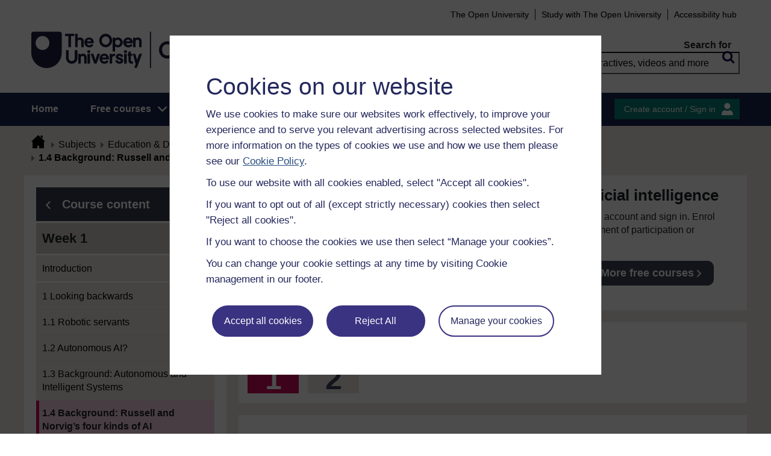

--- FILE ---
content_type: image/svg+xml
request_url: https://www.open.edu/openlearn/pluginfile.php/1/theme_openlearnng/stickylogo/0/opl_sticky_header.svg
body_size: 4010
content:
<?xml version="1.0" encoding="utf-8"?>
<!-- Generator: Adobe Illustrator 27.6.1, SVG Export Plug-In . SVG Version: 6.00 Build 0)  -->
<svg version="1.1" id="Layer_2_00000017490405075218094690000014790230857883440772_"
	 xmlns="http://www.w3.org/2000/svg" xmlns:xlink="http://www.w3.org/1999/xlink" x="0px" y="0px" viewBox="0 0 170.4 42"
	 style="enable-background:new 0 0 170.4 42;" xml:space="preserve">
<style type="text/css">
	.st0{fill:#FFFFFF;}
</style>
<g id="Layer_1-2">
	<g>
		<g>
			<path class="st0" d="M59.3,28.2c-1.2-0.7-2.2-1.7-3-2.9s-1.1-2.7-1.1-4.3s0.4-3,1.1-4.2c0.7-1.2,1.7-2.2,3-2.9
				c1.2-0.7,2.6-1.1,4.1-1.1c1.5,0,2.9,0.4,4.1,1.1c1.2,0.7,2.2,1.7,2.9,2.9s1.1,2.7,1.1,4.2s-0.4,3-1.1,4.3s-1.7,2.2-2.9,2.9
				c-1.2,0.7-2.6,1.1-4.1,1.1S60.5,28.9,59.3,28.2z M65.9,25.7c0.7-0.4,1.3-1.1,1.7-1.9c0.4-0.8,0.6-1.8,0.6-2.8s-0.2-2-0.6-2.8
				c-0.4-0.8-1-1.4-1.7-1.9c-0.7-0.4-1.6-0.6-2.5-0.6s-1.8,0.2-2.5,0.6c-0.7,0.4-1.3,1-1.7,1.9c-0.4,0.8-0.6,1.8-0.6,2.8
				s0.2,2,0.6,2.8s1,1.4,1.7,1.9c0.7,0.4,1.6,0.7,2.5,0.7S65.2,26.2,65.9,25.7z"/>
			<path class="st0" d="M77.8,16.7c0.7-0.4,1.6-0.6,2.5-0.6c1.1,0,2.1,0.3,2.9,0.8c0.9,0.5,1.6,1.3,2.1,2.3c0.5,1,0.8,2.1,0.8,3.5
				s-0.2,2.5-0.8,3.5s-1.2,1.8-2.1,2.3c-0.9,0.5-1.8,0.8-2.9,0.8c-0.9,0-1.7-0.2-2.4-0.6c-0.7-0.4-1.3-0.9-1.7-1.5v7.9H73V16.3h3.2
				v1.9C76.6,17.6,77.1,17.1,77.8,16.7z M82.4,20.7c-0.3-0.6-0.7-1-1.2-1.3s-1.1-0.4-1.7-0.4s-1.1,0.1-1.6,0.5s-0.9,0.7-1.2,1.3
				c-0.3,0.6-0.5,1.2-0.5,2s0.2,1.4,0.5,2s0.7,1,1.2,1.3s1.1,0.5,1.6,0.5s1.1-0.1,1.7-0.5s0.9-0.8,1.2-1.3c0.3-0.6,0.5-1.2,0.5-2
				S82.7,21.2,82.4,20.7L82.4,20.7z"/>
			<path class="st0" d="M99.2,23.7h-9.2c0.1,0.9,0.4,1.6,1,2.2s1.2,0.8,2.1,0.8c1.2,0,2-0.5,2.5-1.5h3.4c-0.4,1.2-1.1,2.2-2.1,3
				c-1,0.8-2.3,1.2-3.8,1.2c-1.2,0-2.3-0.3-3.3-0.8s-1.7-1.3-2.3-2.3s-0.8-2.1-0.8-3.5s0.3-2.5,0.8-3.5s1.3-1.8,2.2-2.3
				c1-0.5,2.1-0.8,3.3-0.8s2.3,0.3,3.2,0.8c0.9,0.5,1.7,1.3,2.2,2.2s0.8,2.1,0.8,3.3C99.2,22.9,99.2,23.3,99.2,23.7L99.2,23.7z
				 M95.9,21.5c0-0.8-0.3-1.5-0.9-2s-1.3-0.8-2.1-0.8c-0.8,0-1.4,0.2-2,0.7c-0.5,0.5-0.9,1.2-1,2H95.9z"/>
			<path class="st0" d="M111.3,17.6c0.9,1,1.4,2.3,1.4,4v7.5h-3.2V22c0-1-0.2-1.8-0.8-2.3c-0.5-0.5-1.2-0.8-2.1-0.8
				s-1.6,0.3-2.1,0.8s-0.8,1.3-0.8,2.3v7.1h-3.2V16.3h3.2v1.6c0.4-0.5,1-1,1.6-1.3c0.7-0.3,1.4-0.5,2.2-0.5
				C109.1,16.1,110.4,16.6,111.3,17.6L111.3,17.6z"/>
			<path class="st0" d="M117.1,27.4h5.6v1.7H115V13h2.1V27.4L117.1,27.4z"/>
			<path class="st0" d="M135.2,23.6h-10c0.1,1.2,0.5,2.2,1.3,2.9c0.8,0.7,1.7,1,2.8,1c0.9,0,1.6-0.2,2.2-0.6c0.6-0.4,1-1,1.3-1.7
				h2.2c-0.3,1.2-1,2.2-2,3c-1,0.8-2.2,1.1-3.7,1.1c-1.2,0-2.2-0.3-3.2-0.8c-0.9-0.5-1.7-1.3-2.2-2.3c-0.5-1-0.8-2.1-0.8-3.5
				s0.3-2.5,0.8-3.4c0.5-1,1.2-1.7,2.2-2.3c0.9-0.5,2-0.8,3.2-0.8s2.2,0.3,3.1,0.8s1.6,1.2,2.1,2.2s0.7,2,0.7,3.1
				C135.3,22.7,135.2,23.1,135.2,23.6L135.2,23.6z M132.6,19.8c-0.4-0.6-0.8-1-1.4-1.3c-0.6-0.3-1.3-0.5-2-0.5c-1.1,0-1.9,0.3-2.7,1
				s-1.2,1.6-1.3,2.8h7.9C133.2,21.1,133,20.4,132.6,19.8L132.6,19.8z"/>
			<path class="st0" d="M137.1,19.3c0.5-1,1.2-1.7,2.1-2.3c0.9-0.5,1.9-0.8,3-0.8s2,0.2,2.9,0.7c0.8,0.5,1.4,1.1,1.8,1.8v-2.3h2.1
				v12.6h-2.1v-2.4c-0.4,0.7-1,1.4-1.8,1.8s-1.8,0.7-2.8,0.7s-2.1-0.3-3-0.8s-1.6-1.3-2.1-2.3c-0.5-1-0.8-2.1-0.8-3.4
				S136.6,20.3,137.1,19.3L137.1,19.3z M146.4,20.3c-0.4-0.7-0.9-1.2-1.5-1.6s-1.4-0.6-2.1-0.6s-1.5,0.2-2.1,0.5
				c-0.6,0.4-1.1,0.9-1.5,1.6c-0.4,0.7-0.6,1.5-0.6,2.5s0.2,1.8,0.6,2.5s0.9,1.3,1.5,1.6s1.3,0.6,2.1,0.6s1.5-0.2,2.1-0.6
				c0.6-0.4,1.2-0.9,1.5-1.6c0.4-0.7,0.6-1.5,0.6-2.5S146.7,21,146.4,20.3L146.4,20.3z"/>
			<path class="st0" d="M155.2,16.8c0.7-0.4,1.5-0.6,2.5-0.6v2.2h-0.6c-2.3,0-3.5,1.3-3.5,3.8v6.9h-2.1V16.5h2.1v2.1
				C154,17.8,154.6,17.2,155.2,16.8L155.2,16.8z"/>
			<path class="st0" d="M169,17.6c0.9,0.9,1.4,2.3,1.4,4v7.5h-2.1V22c0-1.3-0.3-2.2-0.9-2.9s-1.5-1-2.6-1s-2,0.4-2.6,1
				c-0.6,0.7-1,1.7-1,3v7h-2.1V16.5h2.1v1.8c0.4-0.6,1-1.1,1.7-1.5c0.7-0.4,1.5-0.5,2.3-0.5C166.8,16.2,168,16.7,169,17.6L169,17.6z
				"/>
		</g>
		<rect x="44.7" class="st0" width="1.4" height="41.9"/>
		<path class="st0" d="M32.9,0H2.5C1.1,0,0,1.1,0,2.5v21.8C0,34.1,7.9,42,17.7,42s17.7-7.9,17.7-17.7V2.5C35.4,1.1,34.2,0,32.9,0
			L32.9,0z M13,21c-4.4,0-8-3.6-8-8s3.6-8,8-8s8,3.6,8,8S17.4,21,13,21z"/>
	</g>
</g>
</svg>
